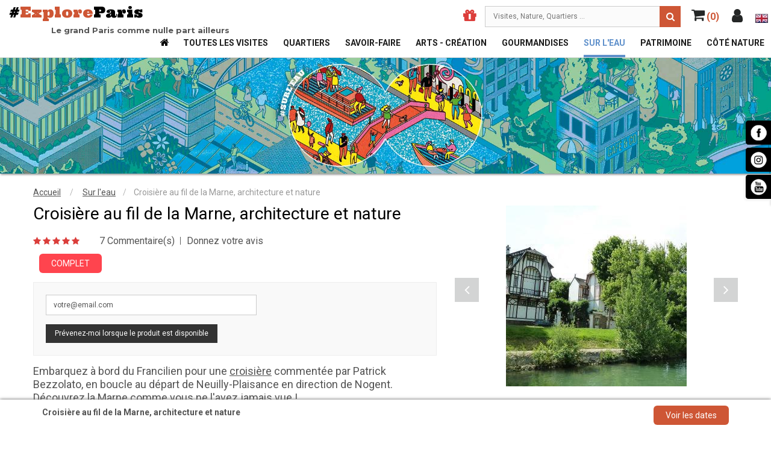

--- FILE ---
content_type: text/html; charset=utf-8
request_url: https://exploreparis.com/fr/5195-croisiere-au-fil-de-la-marne-architecture-et-nature.html
body_size: 20565
content:
<!DOCTYPE HTML>

<html lang="fr">
	<head>
		<meta charset="utf-8" />
		<title>Croisière à la découverte de la Marne architecture et nature </title>

<script data-keepinline="true">
    var cdcGtmApi = '//exploreparis.com/fr/module/cdc_googletagmanager/async';
    var ajaxShippingEvent = 0;
    var ajaxPaymentEvent = 1;

/* datalayer */
dataLayer = window.dataLayer || [];
    let cdcDatalayer = {"event":"view_item","pageCategory":"product","ecommerce":{"currency":"EUR","value":"17","items":[{"item_id":"5195-32368","item_name":"Croisiere au fil de la Marne, architecture et nature","item_reference":"","item_brand":"Cap sur la Marne","item_category":"Sur l'eau","item_variant":"02, 10, 10:00, 2022","price":"17","price_tax_exc":"17","price_tax_inc":"17","quantity":1,"google_business_vertical":"retail"}]},"userLogged":0,"userId":"guest_48531167"};
    dataLayer.push(cdcDatalayer);

/* call to GTM Tag */
(function(w,d,s,l,i){w[l]=w[l]||[];w[l].push({'gtm.start':
new Date().getTime(),event:'gtm.js'});var f=d.getElementsByTagName(s)[0],
j=d.createElement(s),dl=l!='dataLayer'?'&l='+l:'';j.async=true;j.src=
'https://www.googletagmanager.com/gtm.js?id='+i+dl;f.parentNode.insertBefore(j,f);
})(window,document,'script','dataLayer','GTM-TPPGFB2F');

/* async call to avoid cache system for dynamic data */
dataLayer.push({
  'event': 'datalayer_ready'
});
</script>
		    <meta name="description" content="Embarquez  à bord du Francilien pour une croisière commentée par Patrick Bezzolato, à la découverte de la Marne comme vous ne l&#039;avez jamais vue!" />
				
		
		<!--<meta charset="utf-8" />-->
    <meta name="generator" content="PrestaShop" />
    <meta name="format-detection" content="telephone=no">

        <meta name="robots" content="index,follow" />
    
    <!-- HREF Lang -->

    <link rel="canonical" href="https://exploreparis.com/fr/5195-croisiere-au-fil-de-la-marne-architecture-et-nature.html" />


    <!-- Icon -->

    <link rel="shortcut icon" type="image/x-icon"     href="https://exploreparis.com/favicon/favicon.ico?1769008088" />
    <link rel="icon" type="image/gif"                 href="https://exploreparis.com/favicon.gif?1769008088" />
    <link rel="apple-touch-icon" sizes="57x57"        href="https://exploreparis.com/favicon/apple-icon-57x57.png">
    <link rel="apple-touch-icon" sizes="60x60"        href="https://exploreparis.com/favicon/apple-icon-60x60.png">
    <link rel="apple-touch-icon" sizes="72x72"        href="https://exploreparis.com/favicon/apple-icon-72x72.png">
    <link rel="apple-touch-icon" sizes="76x76"        href="https://exploreparis.com/favicon/apple-icon-76x76.png">
    <link rel="apple-touch-icon" sizes="114x114"      href="https://exploreparis.com/favicon/apple-icon-114x114.png">
    <link rel="apple-touch-icon" sizes="120x120"      href="https://exploreparis.com/favicon/apple-icon-120x120.png">
    <link rel="icon" type="image/png" sizes="32x32"   href="https://exploreparis.com/favicon/favicon-32x32.png">
    <link rel="icon" type="image/png" sizes="96x96"   href="https://exploreparis.com/favicon/favicon-96x96.png">
    <link rel="icon" type="image/png" sizes="16x16"   href="https://exploreparis.com/favicon/favicon-16x16.png">
    <meta name="msapplication-TileImage"           content="https://exploreparis.com/favicon/ms-icon-144x144.png">


		

		
				 <meta name="viewport" content="width=device-width, initial-scale=1.0, maximum-scale=1.0, minimum-scale=1.0, user-scalable=no" />
				

		

		<meta name="apple-mobile-web-app-capable" content="YES" />
        <meta name="apple-mobile-web-app-status-bar-style" content="black-translucent" />
        


					<script type="text/javascript">
var CUSTOMIZE_TEXTFIELD = 1;
var FancyboxI18nClose = 'Fermer';
var FancyboxI18nNext = 'Suivant';
var FancyboxI18nPrev = 'Pr&eacute;c&eacute;dent';
var PS_CATALOG_MODE = false;
var add_compare_item = 'Product successfully added to the product comparison';
var ajax_allowed = true;
var ajaxsearch = true;
var allowBuyWhenOutOfStock = false;
var attribute_anchor_separator = '-';
var attributesCombinations = [{"id_attribute":"37","id_attribute_group":"10","attribute":"02","group":"jour"},{"id_attribute":"48","id_attribute_group":"9","attribute":"10","group":"mois"},{"id_attribute":"172","id_attribute_group":"11","attribute":"10_00","group":"heure"},{"id_attribute":"378","id_attribute_group":"8","attribute":"2022","group":"annee"},{"id_attribute":"43","id_attribute_group":"9","attribute":"05","group":"mois"},{"id_attribute":"220","id_attribute_group":"11","attribute":"14_00","group":"heure"},{"id_attribute":"343","id_attribute_group":"10","attribute":"07","group":"jour"},{"id_attribute":"380","id_attribute_group":"8","attribute":"2023","group":"annee"},{"id_attribute":"46","id_attribute_group":"9","attribute":"08","group":"mois"},{"id_attribute":"363","id_attribute_group":"10","attribute":"27","group":"jour"},{"id_attribute":"238","id_attribute_group":"11","attribute":"15_30","group":"heure"},{"id_attribute":"357","id_attribute_group":"10","attribute":"21","group":"jour"},{"id_attribute":"184","id_attribute_group":"11","attribute":"11_00","group":"heure"},{"id_attribute":"355","id_attribute_group":"10","attribute":"19","group":"jour"},{"id_attribute":"381","id_attribute_group":"8","attribute":"2024","group":"annee"},{"id_attribute":"38","id_attribute_group":"10","attribute":"03","group":"jour"},{"id_attribute":"232","id_attribute_group":"11","attribute":"15_00","group":"heure"},{"id_attribute":"45","id_attribute_group":"9","attribute":"07","group":"mois"},{"id_attribute":"229","id_attribute_group":"11","attribute":"14_45","group":"heure"},{"id_attribute":"47","id_attribute_group":"9","attribute":"09","group":"mois"},{"id_attribute":"226","id_attribute_group":"11","attribute":"14_30","group":"heure"},{"id_attribute":"190","id_attribute_group":"11","attribute":"11_30","group":"heure"},{"id_attribute":"42","id_attribute_group":"9","attribute":"04","group":"mois"},{"id_attribute":"382","id_attribute_group":"8","attribute":"2025","group":"annee"},{"id_attribute":"44","id_attribute_group":"9","attribute":"06","group":"mois"},{"id_attribute":"350","id_attribute_group":"10","attribute":"14","group":"jour"},{"id_attribute":"356","id_attribute_group":"10","attribute":"20","group":"jour"}];
var availableLaterValue = '';
var availableNowValue = '';
var baseDir = 'https://exploreparis.com/';
var baseUri = 'https://exploreparis.com/';
var comparator_max_item = 0;
var comparedProductsIds = [];
var confirm_report_message = 'Êtes-vous certain de vouloir signaler ce commentaire ?';
var contentOnly = false;
var currency = {"id":1,"name":"Euro","iso_code":"EUR","iso_code_num":"978","sign":"\u20ac","blank":"1","conversion_rate":"1.000000","deleted":"0","format":"2","decimals":"1","active":"1","prefix":"","suffix":" \u20ac","id_shop_list":null,"force_id":false};
var currencyBlank = 1;
var currencyFormat = 2;
var currencyRate = 1;
var currencySign = '€';
var currentDate = '2026-01-22 17:33:32';
var customerGroupWithoutTax = false;
var customizationFields = false;
var customizationIdMessage = 'Personnalisation';
var default_eco_tax = 0;
var delete_txt = 'Supprimer';
var displayList = false;
var displayPrice = 0;
var doesntExist = 'Cette visite est complète à cette date ';
var doesntExistNoMore = 'Cette visite est complète à cet horaire. Merci de consulter les autres horaires ou laissez votre email .';
var doesntExistNoMoreBut = ' ';
var ecotaxTax_rate = 0;
var fieldRequired = 'Veuillez remplir tous les champs, puis enregistrer votre personnalisation';
var freeProductTranslation = 'Offert !';
var freeShippingTranslation = 'Livraison gratuite !';
var generated_date = 1769099612;
var group_reduction = 0;
var idDefaultImage = 23376;
var id_lang = 1;
var id_product = 5195;
var idaDoesntExistNoMore = 'Complet';
var idaDoesntExistNoMoreBut = 'Autres horaires disponibles';
var img_dir = 'https://exploreparis.com/themes/sp_paco/img/';
var img_prod_dir = 'https://exploreparis.com/img/p/';
var img_ps_dir = 'https://exploreparis.com/img/';
var instantsearch = false;
var isGuest = 0;
var isLogged = 0;
var isMobile = false;
var jolisearch = {"amb_joli_search_action":"https:\/\/exploreparis.com\/fr\/jolisearch","amb_joli_search_link":"https:\/\/exploreparis.com\/fr\/jolisearch","amb_joli_search_controller":"jolisearch","blocksearch_type":"top","show_cat_desc":0,"ga_acc":0,"id_lang":1,"url_rewriting":1,"use_autocomplete":1,"minwordlen":3,"l_products":"Nos produits","l_manufacturers":"Nos marques","l_categories":"Nos cat\u00e9gories","l_no_results_found":"Aucun produit ne correspond \u00e0 cette recherche","l_more_results":"Montrer tous les r\u00e9sultats \u00bb","l_no_longer_in_stock":"Plus de places disponibles","l_free_visit":"Visite gratuite","ENT_QUOTES":3,"search_ssl":true,"self":"\/home\/sites\/exploreparis.com\/html\/modules\/ambjolisearch","position":{"my":"right top","at":"right bottom","collision":"flipfit none"},"classes":"ps16","display_manufacturer":null,"display_category":null};
var jqZoomEnabled = false;
var mailalerts_already = 'Vous avez déjà une alerte pour ce produit';
var mailalerts_invalid = 'Votre adresse e-mail est invalide';
var mailalerts_placeholder = 'votre@email.com';
var mailalerts_registered = 'Demande de notification enregistrée';
var mailalerts_url_add = 'https://exploreparis.com/fr/module/mailalerts/actions?process=add';
var mailalerts_url_check = 'https://exploreparis.com/fr/module/mailalerts/actions?process=check';
var maxQuantityToAllowDisplayOfLastQuantityMessage = 0;
var max_item = 'You cannot add more than 0 product(s) to the product comparison';
var min_item = 'Please select at least one product';
var minimalQuantity = 1;
var moderation_active = false;
var noTaxForThisProduct = true;
var oosHookJsCodeFunctions = [];
var page_name = 'product';
var priceDisplayMethod = 0;
var priceDisplayPrecision = 2;
var productAvailableForOrder = true;
var productBasePriceTaxExcl = 17;
var productBasePriceTaxExcluded = 17;
var productHasAttributes = true;
var productPrice = 17;
var productPriceTaxExcluded = 0;
var productPriceWithoutReduction = 17;
var productReference = '';
var productShowPrice = true;
var productUnitPriceRatio = 0;
var product_fileButtonHtml = 'Ajouter';
var product_fileDefaultHtml = 'Aucun fichier sélectionné';
var product_specific_price = [];
var productcomment_added = 'Votre commentaire a été rajouté!';
var productcomment_added_moderation = 'Votre commentaire a bien été enregistré. Il sera affiché dès qu\'un modérateur l\'aura approuvé.';
var productcomment_ok = 'ok';
var productcomment_title = 'Nouveau commentaire';
var productcomments_controller_url = 'https://exploreparis.com/fr/module/productcomments/default';
var productcomments_url_rewrite = true;
var quantitiesDisplayAllowed = false;
var quantityAvailable = 0;
var quickView = true;
var reduction_percent = 0;
var reduction_price = 0;
var remove_compare_item = 'Product successfully removed from the product comparison';
var removingLinkText = 'supprimer cet article du panier';
var roundMode = 2;
var secure_key = 'a23ad1071eff151842a31f91841933a6';
var sharing_img = 'https://exploreparis.com/23376/croisiere-au-fil-de-la-marne-architecture-et-nature.jpg';
var sharing_name = 'Croisière au fil de la Marne, architecture et nature';
var sharing_url = 'https://exploreparis.com/fr/5195-croisiere-au-fil-de-la-marne-architecture-et-nature.html';
var specific_currency = false;
var specific_price = 0;
var static_token = '09f8336e72767d692b7b927d4b8a6935';
var stf_msg_error = 'Votre e-mail n\'a pas pu être envoyé. Veuillez vérifier l\'adresse et réessayer.';
var stf_msg_required = 'Vous n\'avez pas rempli les champs requis';
var stf_msg_success = 'Votre e-mail a bien été envoyé';
var stf_msg_title = 'Envoyer à un ami';
var stf_secure_key = '8219a61332e2f7f2ccfce59689691f99';
var stock_management = 1;
var taxRate = 0;
var token = '09f8336e72767d692b7b927d4b8a6935';
var uploading_in_progress = 'Envoi en cours, veuillez patienter...';
var usingSecureMode = true;
</script>

							<script type="text/javascript" src="/js/jquery/jquery-1.11.0.min.js"></script>
							<script type="text/javascript" src="/js/jquery/jquery-migrate-1.2.1.min.js"></script>
							<script type="text/javascript" src="/js/jquery/plugins/jquery.easing.js"></script>
							<script type="text/javascript" src="/js/tools.js"></script>
							<script type="text/javascript" src="/themes/sp_paco/js/global.js"></script>
							<script type="text/javascript" src="/themes/sp_paco/js/autoload/10-bootstrap.min.js"></script>
							<script type="text/javascript" src="/themes/sp_paco/js/autoload/15-jquery.total-storage.min.js"></script>
							<script type="text/javascript" src="/themes/sp_paco/js/autoload/15-jquery.uniform-modified.js"></script>
							<script type="text/javascript" src="/themes/sp_paco/js/autoload/jquery.mCustomScrollbar.concat.min.js"></script>
							<script type="text/javascript" src="/themes/sp_paco/js/autoload/slick.min.js"></script>
							<script type="text/javascript" src="/js/jquery/plugins/fancybox/jquery.fancybox.js"></script>
							<script type="text/javascript" src="/js/jquery/plugins/jquery.idTabs.js"></script>
							<script type="text/javascript" src="/js/jquery/plugins/jquery.scrollTo.js"></script>
							<script type="text/javascript" src="/js/jquery/plugins/jquery.serialScroll.js"></script>
							<script type="text/javascript" src="/js/jquery/plugins/bxslider/jquery.bxslider.js"></script>
							<script type="text/javascript" src="/themes/sp_paco/js/product.js"></script>
							<script type="text/javascript" src="/themes/sp_paco/js/sp_lib/jquery.backtotop.js"></script>
							<script type="text/javascript" src="/themes/sp_paco/js/sp_lib/jquery.keepmenu.js"></script>
							<script type="text/javascript" src="/themes/sp_paco/js/sp_lib/jquery.global.js"></script>
							<script type="text/javascript" src="/themes/sp_paco/js/sp_lib/jquery.ui.min.js"></script>
							<script type="text/javascript" src="/themes/sp_paco/js/sp_lib/jquery.ui.touch-punch.min.js"></script>
							<script type="text/javascript" src="/modules/socialsharing/js/socialsharing.js"></script>
							<script type="text/javascript" src="/themes/sp_paco/js/modules/sendtoafriend/sendtoafriend.js"></script>
							<script type="text/javascript" src="/themes/sp_paco/js/modules/productscategory/js/productscategory.js"></script>
							<script type="text/javascript" src="/themes/sp_paco/js/tools/treeManagement.js"></script>
							<script type="text/javascript" src="/themes/sp_paco/js/modules/spblockcart/ajax-cart.js"></script>
							<script type="text/javascript" src="/modules/spcountdownslider/js/owl.carousel.js"></script>
							<script type="text/javascript" src="/modules/spcountdownslider/js/jquery.countdown.js"></script>
							<script type="text/javascript" src="/modules/productcomments/js/jquery.rating.pack.js"></script>
							<script type="text/javascript" src="/modules/idvisites_home_blocks/js/idvisites_home_blocks.js"></script>
							<script type="text/javascript" src="/themes/sp_paco/js/modules/mailalerts/mailalerts.js"></script>
							<script type="text/javascript" src="/themes/sp_paco/js/modules/ambjolisearch/views/js/jquery/jquery-ui-1.9.2.custom.js"></script>
							<script type="text/javascript" src="/themes/sp_paco/js/modules/ambjolisearch/views/js/jquery/plugins/jquery.autocomplete.html.js"></script>
							<script type="text/javascript" src="/themes/sp_paco/js/modules/ambjolisearch/views/js/ambjolisearch.js"></script>
							<script type="text/javascript" src="/modules/idvisites_tour_prive/js/tour_prive.js"></script>
							<script type="text/javascript" src="/modules/exploreparis_map_visites/views/js/markerclusterer.js"></script>
							<script type="text/javascript" src="/modules/exploreparis_map_visites/views/js/exploreparis_map_visites.js"></script>
							<script type="text/javascript" src="/modules/cdc_googletagmanager/views/js/ajaxdatalayer.js"></script>
							<script type="text/javascript" src="/modules/productcomments/js/jquery.textareaCounter.plugin.js"></script>
							<script type="text/javascript" src="/themes/sp_paco/js/modules/productcomments/js/productcomments.js"></script>
			
		
		<meta property="og:type" content="product" />
<meta property="og:url" content="https://exploreparis.com/fr/5195-croisiere-au-fil-de-la-marne-architecture-et-nature.html" />
<meta property="og:title" content="Croisière à la découverte de la Marne architecture et nature " />
<meta property="og:site_name" content="Explore Paris" />
<meta property="og:description" content="Embarquez  à bord du Francilien pour une croisière commentée par Patrick Bezzolato, à la découverte de la Marne comme vous ne l&#039;avez jamais vue!" />
<meta property="og:image" content="https://exploreparis.com/23376-home_default/croisiere-au-fil-de-la-marne-architecture-et-nature.jpg" />
<meta property="og:image:width"  content="300" />
<meta property="og:image:height" content="300" />
<meta property="product:pretax_price:amount" content="17" />
<meta property="product:pretax_price:currency" content="EUR" />
<meta property="product:price:amount" content="17" />
<meta property="product:price:currency" content="EUR" />



<script type="text/javascript">
    //<![CDATA[
    var listdeal = [];
    //]]>
</script>



<link rel="alternate" type="application/rss+xml" title="Croisière à la découverte de la Marne architecture et nature " href="https://exploreparis.com/modules/feeder/rss.php?id_category=14&amp;orderby=position&amp;orderway=asc" />

		
        <!--[if IE 9]> <link rel="stylesheet" href="https://exploreparis.com/themes/sp_paco/css/ie9.css" type="text/css" media="all" /><![endif]-->
        

    
              <link async rel="stylesheet" href="https://exploreparis.com/themes/sp_paco/cache/v_1405_ae6777395b55b44bb025afe9698d612a_all.css" type="text/css" media="all" />
      
    
		<!-- ADD RTL CLASSS -->
																					


  <style>
  #sp-megamenu .cat-35 {
    display: none;
  }
  </style>

<!-- Global site tag (gtag.js) - Google Analytics -->
<!--  REMOVED, managed by module
<script async src="https://www.googletagmanager.com/gtag/js?id=G-VYSNH53SMG"></script>
<script>
  
  window.dataLayer = window.dataLayer || [];
  function gtag(){dataLayer.push(arguments);}
  gtag('js', new Date());

  gtag('config', 'G-VYSNH53SMG');
  
</script>
 -->

<!-- META -->

<!-- Meta Pixel Code -->
<script>
  
!function(f,b,e,v,n,t,s)
{if(f.fbq)return;n=f.fbq=function(){n.callMethod?
n.callMethod.apply(n,arguments):n.queue.push(arguments)};
if(!f._fbq)f._fbq=n;n.push=n;n.loaded=!0;n.version='2.0';
n.queue=[];t=b.createElement(e);t.async=!0;
t.src=v;s=b.getElementsByTagName(e)[0];
s.parentNode.insertBefore(t,s)}(window, document,'script',
'https://connect.facebook.net/en_US/fbevents.js');
fbq('init', '742132145017948');
fbq('track', 'PageView');
</script>
<noscript><img height="1" width="1" style="display:none"
src="https://www.facebook.com/tr?id=742132145017948&ev=PageView&noscript=1"
/>
  
</noscript>
<!-- End Meta Pixel Code ?>

<!-- Microsoft Clarity -->

<script type="text/javascript">
  
    (function(c,l,a,r,i,t,y){
        c[a]=c[a]||function(){(c[a].q=c[a].q||[]).push(arguments)};
        t=l.createElement(r);t.async=1;t.src="https://www.clarity.ms/tag/"+i;
        y=l.getElementsByTagName(r)[0];y.parentNode.insertBefore(t,y);
    })(window, document, "clarity", "script", "qtarhde4mi");
  
</script>

  </head>

	   	   
	<body id="product"   itemscope itemtype="http://schema.org/WebPage" class="visit content-v1  product   lang_fr patternnone layout-full header-v1">

<!-- Google Tag Manager (noscript) -->
<noscript><iframe src="https://www.googletagmanager.com/ns.html?id=GTM-TPPGFB2F"
height="0" width="0" style="display:none;visibility:hidden"></iframe></noscript>
<!-- End Google Tag Manager (noscript) -->


	
		
		<div id="wrapper" >
			 <!-- Header -->
			 <div class="header-container">
									<header id="header" class="header_v1">
							<div class="header-center">
		<div class="header-ontop">
			<div class="container" style="width:100%;max-width: 1800px;">
				<div class="row">
					<div id="header_logo">

            <div>              <a class="logo_txt" href="https://exploreparis.com/fr/" title="Explore Paris">#<span>Explore</span>Paris</a>
            </div>                          <div class="logo_subtitle">Le grand Paris comme nulle part ailleurs</div>
            

					</div>
          <div id="header_menu">

            <div id="header_cart_info">

              <div id="header_locale">
                                                                                                                                  <a href="https://exploreparis.com/en/" title="English">
                                          <span><img src="https://exploreparis.com/img/l/2.jpg"></span>
                    </a>
                                                </div>

              <div class="header-form">
	<div class="button-header current">
			<i class="fa fa-user"></i>
			<!--<span>Top Links</span>-->
	</div>
	<div class="dropdown-form ">
		<!-- SP Block user information module NAV  -->

<div id="user_infoblock-top" class="header_user_info">

	<ul class="userinfo-block_ul toogle_content">
		<li class="account">
			<a href="https://exploreparis.com/fr/mon-compte" title="Mon compte" rel="nofollow">
				<i class="fa fa-user"></i>Mon compte
			</a>
		</li>
		<!--
		<li class="wishlist">
			<a href="https://exploreparis.com/fr/module/blockwishlist/mywishlist" title="Ma liste de souhaits" >
				<i class="fa fa-heart-o"></i>Ma liste de souhaits
			</a>
		</li>
		-->
		<li class="checkout">
			<a href="https://exploreparis.com/fr/commande-rapide" title="Commander" rel="nofollow">
				<i class="fa fa-sign-in" aria-hidden="true"></i>Commander
			</a>
		</li>

					<li class="login">
				<a href="https://exploreparis.com/fr/mon-compte" rel="nofollow" title="Identifiez-vous">
					<i class="fa fa-unlock-alt" aria-hidden="true"></i>Identifiez-vous
				</a>
			</li>
			</ul>
</div>

<!-- /SP Block usmodule NAV -->

		<!-- Block languages module -->


	<div id="languages-block-top" class="languages-block">
		<strong>Language</strong>
		<ul id="first-languages" class="languages-block_ul">
							<li class="selected">
										<span><img src="https://exploreparis.com/img/l/1.jpg" alt="fr"  />
						Français</span>
								</li>
							<li >
																				<a href="https://exploreparis.com/en/5195-la-marne-au-fil-de-leau-une-croisiere-entre-nature-histoire-et-architecture.html" title="English">
															<span><img src="https://exploreparis.com/img/l/2.jpg" alt="en"  />
						English</span>
									</a>
								</li>
					</ul>
	</div>
<!-- /Block languages module -->

	</div>
</div>

              <!--    <div class="button-wishlist">
	<a class="tfw-link" title="View my Wishlist" href="https://exploreparis.com/fr/module/blockwishlist/mywishlist">
		<i class="fa fa-heart"></i>
	</a>
</div>
<script type="text/javascript">
jQuery(document).ready(function($){
	var element = $('.button-wishlist'), _total = $('.total-wishlist',element) ;
	if(typeof tfwishlistProductsIds !== 'undefined'){
		_total.text(tfwishlistProductsIds);
	}
});
</script> -->
              <!-- MODULE Block cart -->

<div class="blockcart clearfix">
<div class="shopping_cart clearfix">
		<a href="https://exploreparis.com/fr/commande-rapide" title="Voir mon panier" rel="nofollow">
			<span class="icon"><i class="fa fa-shopping-cart"></i>&nbsp;<span id="top-cart-header-count" class="ajax_cart_quantity top-header">(0)</span></span>
			<span class="cart_text">
					<span class="text_shop">My Cart</span>
					<span class="ajax_cart_quantity_empty">0</span>

					<span class="ajax_cart_quantity_text">visites :</span>
					<span class="ajax_cart_total">
					0,00 €
					</span>
			</span>

					</a>
					<div class="cart_block block exclusive">
				<div class="block_content">
					<!-- block list of products -->
					<div class="cart_block_list">
							<p class="recent_items ">il y a <span class="ajax_cart_quantity">0</span> <span>visite(s)</span> dans votre panier</p>
							<p class="cart_block_no_products">
								Aucun produit dans le panier
							</p>
							<div class="list-products mCustomScrollbar">
								<dl class="products hide">
																</dl>
							</div>



												<div class="cart-prices">
							<!--<div class="cart-prices-line first-line">
								<span class="price_text">
									Shipping :
								</span>
								<span class="price cart_block_shipping_cost ajax_cart_shipping_cost">
																			Livraison gratuite !
																	</span>

							</div>
														
													</div>-->

						<div class="price-total">
							<span class="price_text">Total : </span>
							<span class="price cart_block_total ajax_block_cart_total">
																	0.00 &euro;
															</span>
						</div>
						<div class="buttons">
							<a id="button_order_cart" class="btn btn-default button button-small" href="https://exploreparis.com/fr/commande-rapide" title="Voir mon panier" rel="nofollow">
								Voir mon panier
							</a>
							<a id="button_goto_cart" class="btn btn-default button button-small" href="https://exploreparis.com/fr/commande-rapide" title="Voir mon panier" rel="nofollow">
								Commander
							</a>
						</div>
					</div>
				</div>
			</div><!-- .cart_block -->
		

</div>
</div>
</div>

	<div id="layer_cart" class="layer_box">
		<div class="layer_inner_box">
			<div class="layer_product clearfix mar_b10">
				<span class="cross" title="Fermer la fenêtre"></span>
				<div class="product-image-container layer_cart_img">
				</div>
				<div class="layer_product_info">
					<strong id="layer_cart_product_title" class="product-name">Cart</strong>
					<span id="layer_cart_product_attributes"></span>
					<div id="layer_cart_product_quantity_wrap" class="hidden">
						<span class="layer_cart_label">Quantité</span>
						<span id="layer_cart_product_quantity"></span>
					</div>
					<div id="layer_cart_product_price_wrap" class="hidden">
						<span class="layer_cart_label">Total</span>
						<span id="layer_cart_product_price"></span>
					</div>
				</div>
			</div>

			<div id="pro_added_success" class="alert alert-success">Produit ajouté au panier avec succès</div>
			<div class="layer_details">
				<div class="layer_cart_row">
					<!-- Plural Case [both cases are needed because page may be updated in Javascript] -->
					<span class="ajax_cart_product_txt_s  unvisible">
						Il y a <span class="ajax_cart_quantity">0</span> produits dans votre panier.
					</span>
					<!-- Singular Case [both cases are needed because page may be updated in Javascript] -->
					<span class="ajax_cart_product_txt ">
						Il y a 1 produit dans votre panier.
					</span>
				</div>

				<div id="layer_cart_ajax_block_products_total" class="layer_cart_row hidden">
					<span class="layer_cart_label">
						Total produits
													TTC
											</span>
					<span class="ajax_block_products_total">
											</span>
				</div>

								<div id="layer_cart_ajax_cart_shipping_cost" class="layer_cart_row hidden">
					<span class="layer_cart_label">
						Frais de port&nbsp;(HT)
					</span>
					<span class="ajax_cart_shipping_cost">
													Livraison gratuite !
											</span>
				</div>
								<div id="layer_cart_ajax_block_cart_total" class="layer_cart_row">
					<span class="layer_cart_label">
						Total
													TTC
											</span>
					<span class="ajax_block_cart_total price">
											</span>
				</div>
				<div class="button-container clearfix">
					<span class="continue button pull-left" title="Continuer mes achats">
						Continuer mes achats
					</span>
					<a class="button pull-right" href="https://exploreparis.com/fr/commande-rapide" title="Commander" rel="nofollow">
						Commander
					</a>
				</div>
			</div>
		</div>
		<div class="crossseling"></div>
	</div> <!-- #layer_cart -->
	<div class="layer_cart_overlay"></div>

<!-- /MODULE Block cart -->
              

<!-- Block search module TOP -->
<div id="search_block_top" class="jolisearch col-sm-4 clearfix">
    <form method="get" action="https://exploreparis.com/fr/jolisearch" id="searchbox">

                    <input class="search_query form-control ac_input" type="text" id="search_query_top" name="search_query" value="" data-autocomplete-mode="1" data-autocomplete="https://exploreparis.com/fr/jolisearch" data-lang="1" data-manufacturer="Nos marques" data-product="Nos produits" data-category="Nos catégories" data-minwordlen="3" data-no-results-found="Aucun produit ne correspond à cette recherche"  data-more-results="Montrer tous les résultats »" placeholder="Visites, Nature, Quartiers ..."  />

            <!--<input type="submit" name="submit_search" value="Rechercher" class="button btn btn-default button-search" />-->

            <button type="submit" class="button btn btn-default button-search">
                <span>Rechercher</span>
            </button>

    </form>

</div>

<!-- /Block search module TOP -->


              <div class="header-form">
                <a class="button-header" href="https://exploreparis.com/fr/module/giftcard/choicegiftcard" alt="Bon cadeau pour explorer Paris" style="display:block;"><span class="icon"><i class="fa fa-gift" aria-hidden="true"></i></span></a>
              </div>
              <br class="clear" />
            </div>

              	<div class="spmegamenu">
		<nav class="navbar">
			<div class="navbar-button">
				<button type="button" id="show-megamenu" data-toggle="collapse" data-target="#sp-megamenu" class="navbar-toggle">
					<span class="icon-bar"></span>
					<span class="icon-bar"></span>
					<span class="icon-bar"></span>
				</button>
			</div>
			<div id="sp-megamenu" class="mega sp-megamenu clearfix">
				<div>
					<span id="remove-megamenu" class="fa fa-remove"></span>
					<span class="label-menu">Menu</span>
					<div class="sp-megamenu-container">
						<div class="home css_type">
	            <a href="https://exploreparis.com/fr/">Home</a>
						</div>
						<ul class="nav navbar-nav  menu sp_lesp level-1"><li class="item-1 color-default icon_home" ><a href="https://exploreparis.com/fr/" title="Accueil"> Accueil</a></li>
<li class="item-1 color-default cat-22" ><a href="https://exploreparis.com/fr/22-toutes-les-visites" title="Toutes les visites">Toutes les visites</a></li>
<li class="item-1 color-arts cat-35" ><a href="https://exploreparis.com/fr/35-tour-prive" title="Tour privé">Tour privé</a></li>
<li class="item-1 color-quartiers cat-15" ><a href="https://exploreparis.com/fr/15-quartiers" title="Quartiers ">Quartiers </a></li>
<li class="item-1 color-savoirfaire cat-12" ><a href="https://exploreparis.com/fr/12-savoir-faire" title="Savoir-faire">Savoir-faire</a></li>
<li class="item-1 color-arts cat-17" ><a href="https://exploreparis.com/fr/17-arts-creation" title="Arts - Création">Arts - Création</a></li>
<li class="item-1 color-grourmandises cat-13" ><a href="https://exploreparis.com/fr/13-gourmandises" title="Gourmandises 	">Gourmandises 	</a></li>
<li class="item-1 color-eau active cat-14" ><a href="https://exploreparis.com/fr/14-sur-l-eau" title="Sur l'eau">Sur l'eau</a></li>
<li class="item-1 color-patrimoine cat-16" ><a href="https://exploreparis.com/fr/16-patrimoine" title="Patrimoine">Patrimoine</a></li>
<li class="item-1 color-nature cat-18" ><a href="https://exploreparis.com/fr/18-cote-nature" title="Côté nature">Côté nature</a></li>
</ul>
					</div>
				</div>

			</div>
		</nav>
	</div>
<script type="text/javascript">

	$(document).ready(function() {

		$("#sp-megamenu  li.parent  .grower").click(function(){
			if($(this).hasClass('close'))
				$(this).addClass('open').removeClass('close');
			else
				$(this).addClass('close').removeClass('open');

			$('.dropdown-menu',$(this).parent()).first().toggle(300);

		});

		$("#sp-megamenu  .home  .grower").click(function(){
			if($(this).hasClass('close'))
				$(this).addClass('open').removeClass('close');
			else
				$(this).addClass('close').removeClass('open');

			$('.dropdown-menu',$(this).parent()).first().toggle(300);
		});

		var wd_width = $(window).width();
		var wd_height = $(window).height();
		if(wd_width > 992)
			offtogglemegamenu();

		$(window).resize(function() {
			var sp_width = $( window ).width();
			if(sp_width > 992)
				offtogglemegamenu();
		});

		/* Height Responsive Menu
		if(wd_width < 992)
			$(".navbar #sp-megamenu .sp-megamenu-container").css("height",wd_height);

		$(window).resize(function() {
			var sp_width = $( window ).width();
			var sp_height = $( window ).height();
			if(sp_width < 992)
				$(".navbar #sp-megamenu .sp-megamenu-container").css("height",sp_height);
		});
		*/

	});

	$('#show-megamenu').click(function() {
		if($('.sp-megamenu').hasClass('sp-megamenu-active'))
			$('.sp-megamenu').removeClass('sp-megamenu-active');
		else
			$('.sp-megamenu').addClass('sp-megamenu-active');
        return false;
    });
	$('#sp-megamenu').click(function() {
      $('.sp-megamenu').removeClass('sp-megamenu-active');
      return false;
  });
	$('#sp-megamenu').click(function() {
      $('.sp-megamenu').removeClass('sp-megamenu-active');
      return false;
  });
	$('#remove-megamenu').click(function() {
      $('.sp-megamenu').removeClass('sp-megamenu-active');
      return false;
  });
	$('#sp-megamenu > div').click(function(event) {
      event.stopPropagation();
  });


	function offtogglemegamenu()
	{
		$('#sp-megamenu li.parent .dropdown-menu').css('display','');
		$('#sp-megamenu').removeClass('sp-megamenu-active');
		$("#sp-megamenu  li.parent  .grower").removeClass('open').addClass('close');

		$('#sp-megamenu .home .dropdown-menu').css('display','');
		$('#sp-megamenu').removeClass('sp-megamenu-active');
		$("#sp-megamenu .home  .grower").removeClass('open').addClass('close');
	}


</script>
          </div>
				</div>
			</div>
		</div>
	</div>
      <div class="slider-banner slider-banner_hidden">
    </div>
  </header>




							 </div>
			 <!-- End of Header -->

			<!-- Breadcrumb Column -->
      
                				 <div id="tourism-head" class="breadcrumb-container no-print head-product head-14">
  				</div>
              			<!-- End Breadcrumb Column -->

			<!-- Columns -->
			<div class="columns-container">
				<div id="columns" class="container">
					<div class="row">
                          <!-- Sidebar -->
              <div id="sidebar" class="column hidden">
              




              </div>
                          
            



            
                        <div class="column col_page_breadcrumb col-sm-12">
              <div id="mini-bread">
              
<!-- Breadcrumb -->

<div class="breadcrumb">
	<a class="home" href="https://exploreparis.com/fr/" title="retour &agrave; l&#039;accueil">Accueil</a>
			<span class="navigation-pipe" ></span>
					<a href="https://exploreparis.com/fr/14-sur-l-eau" title="Sur l'eau" data-gg="">Sur l'eau</a><span class="navigation-pipe">></span>Croisière au fil de la Marne, architecture et nature
			</div>

<!-- /Breadcrumb -->
              </div>
            </div>
            
						<!-- Center Column -->
						<div id="center_column" class="column col-sm-12">
	



							
  <div itemscope itemtype="http://schema.org/Product" class="product-wrap">

	<div class="row">


		
              
<div class="primary_block col-sm-12" id="product_full">
		<div id="ida_info_produit" class="row">
						
			<!-- Right infos -->
			<div class="pb-right-column col-lg-7 col-md-7 col-sm-12 col-xs-12">
								<h1 class="product_name" itemprop="name">Croisière au fil de la Marne, architecture et nature</h1>

				<!-- h=displayRightColumnProduct / Product Comments -->
									<div class="comments_note" itemprop="aggregateRating" itemscope itemtype="http://schema.org/AggregateRating">
						<div class="star_content">
                                                                                                                                                                                                                                                                                                                          																								<div class="star star_on"></div>
																																<div class="star star_on"></div>
																																<div class="star star_on"></div>
																																<div class="star star_on"></div>
																																<div class="star star_on"></div>
															              							<meta itemprop="worstRating" content = "0" />
							<meta itemprop="ratingValue" content = "5" />
							<meta itemprop="bestRating" content = "5" />
              						</div>

						<ul class="comments_advices">
							<li class="nb-comments">
								<a href="#idTab3" class="reviews">
                                        <span itemprop="reviewCount">7</span> Commentaire(s)
                   								</a>
							</li>

															<li class="write-comments">
									<a class="open-comment-form" href="#new_comment_form">
										Donnez votre avis
									</a>
								</li>
													</ul>
					</div>
				
				<!--<div class="product-code">
					<label>Product code : </label>
					<span></span>
				</div>
				-->

				<!--Product SKU-->
				<div id="product_reference" style="display: none;">
					<label>R&eacute;f&eacute;rence : </label>
					<span class="editable" itemprop="sku"></span>
				</div>
				


									<!-- availability -->
					<p id="availability_statut" style="display: none;">
						
						<span id="availability_value"></span>
					</p>

          <p id="ida_availability_statut">
            <span class="ida_availability_statut_still_places">Il reste des places</span>
          </p>

					
					<p class="warning_inline" id="last_quantities" style="display: none" >Warning: Last items in stock!</p>
								<p id="availability_date" style="display: none;">
					<span id="availability_date_label">Availability date:</span>
					<span id="availability_date_value"></span>
				</p>
				<!-- Out of stock hook -->

        				<div id="oosHook" style="display: none;" class="no-print">
					<!-- MODULE MailAlerts -->
<div class="mail_alert_app">
  		<p class="form-group">
			<input type="text" id="oos_customer_email" name="customer_email" size="20" value="votre@email.com"  placeholder="votre@email.com" class="mailalerts_oos_email form-control" />
    	</p>
    	<a href="#" title="Prévenez-moi lorsque le produit est disponible" id="mailalert_link" rel="nofollow" class="btn btn-default">Prévenez-moi lorsque le produit est disponible</a>
	<span id="oos_customer_email_result" style="display:none; display: block;"></span>
</div>

<!-- END : MODULE MailAlerts -->
				</div>
        

				<!--				-->


									<div id="short_description_block">
													<div id="short_description_content" class="rte align_justify" itemprop="description"><p>Embarquez à bord du Francilien pour une <a href="https://www.tourisme93.com/ete-du-canal/cap-sur-la-marne.html" target="_blank">croisière</a> commentée par Patrick Bezzolato, en boucle au départ de Neuilly-Plaisance en direction de Nogent. Découvrez la Marne comme vous ne l'avez jamais vue !</p></div>
						
											</div> <!-- end short_description_block -->
				




                  <!-- Data sheet -->
            <ul class="features-list">
                            <li class="odd">
                                <strong>Lieu&nbsp;:</strong>&nbsp;<span>Neuilly-Plaisance</span>
                              </li>
                            <li class="even">
                                <strong>Durée&nbsp;:</strong>&nbsp;<span>1h30</span>
                              </li>
                            <li class="odd">
                                <strong>Accès en transport en commun&nbsp;:</strong>&nbsp;<span>Gare de Neuilly Plaisance RER A</span>
                              </li>
                            <li class="even">
                                <strong>Langue&nbsp;:</strong>&nbsp;<span>Français</span>
                              </li>
                          </ul>
        <!--end Data sheet -->
              </div>


      <!-- left infos-->
      <div class="pb-left-column col-lg-5 col-md-5 col-sm-12 col-xs-12">

<div>
<div id="ida_bloc_photo">
        <!-- product img-->
        <!--
        <div id="image-block">
          
          <span id="view_full_size">
            
                <img id="bigpic" itemprop="image" data-src="url:(https://exploreparis.com/23376-thickbox_default/croisiere-au-fil-de-la-marne-architecture-et-nature.jpg)" data-zoom-image="https://exploreparis.com/23376-thickbox_default/croisiere-au-fil-de-la-marne-architecture-et-nature.jpg"  src="https://exploreparis.com/23376-large_default/croisiere-au-fil-de-la-marne-architecture-et-nature.jpg" title="La Marne au Fil de l’eau: Une croisière entre nature, histoire et architecture" alt="La Marne au Fil de l’eau: Une croisière entre nature, histoire et architecture" width="468" height="468"/>
                      </span>

        </div>
      -->
        <!-- end image-block -->
        <!-- thumbnails -->
                  <div id="views_block">
            <div id="thumbs_list">
                                                                                                                          <div id="thumbnail_23376" class="thumbnail_image ">
                    <a href="https://exploreparis.com/23376-thickbox_default/croisiere-au-fil-de-la-marne-architecture-et-nature.jpg" data-fancybox-group="gallery" class="fancybox shown" title="La Marne au Fil de l’eau: Une croisière entre nature, histoire et architecture">
                      <img class="img-responsive" id="thumb_23376" src="https://exploreparis.com/23376-home_default/croisiere-au-fil-de-la-marne-architecture-et-nature.jpg" alt="La Marne au Fil de l’eau: Une croisière entre nature, histoire et architecture" title="La Marne au Fil de l’eau: Une croisière entre nature, histoire et architecture"  itemprop="image" />
                    </a>
                  </div>
                                                                                                            <div id="thumbnail_15271" class="thumbnail_image ">
                    <a href="https://exploreparis.com/15271-thickbox_default/croisiere-au-fil-de-la-marne-architecture-et-nature.jpg" data-fancybox-group="gallery" class="fancybox" title="La Marne au Fil de l’eau: Une croisière entre nature, histoire et architecture">
                      <img class="img-responsive" id="thumb_15271" src="https://exploreparis.com/15271-home_default/croisiere-au-fil-de-la-marne-architecture-et-nature.jpg" alt="La Marne au Fil de l’eau: Une croisière entre nature, histoire et architecture" title="La Marne au Fil de l’eau: Une croisière entre nature, histoire et architecture"  itemprop="image" />
                    </a>
                  </div>
                                                                                                            <div id="thumbnail_23377" class="thumbnail_image ">
                    <a href="https://exploreparis.com/23377-thickbox_default/croisiere-au-fil-de-la-marne-architecture-et-nature.jpg" data-fancybox-group="gallery" class="fancybox" title="La Marne au Fil de l’eau: Une croisière entre nature, histoire et architecture">
                      <img class="img-responsive" id="thumb_23377" src="https://exploreparis.com/23377-home_default/croisiere-au-fil-de-la-marne-architecture-et-nature.jpg" alt="La Marne au Fil de l’eau: Une croisière entre nature, histoire et architecture" title="La Marne au Fil de l’eau: Une croisière entre nature, histoire et architecture"  itemprop="image" />
                    </a>
                  </div>
                                                                                                            <div id="thumbnail_15270" class="thumbnail_image ">
                    <a href="https://exploreparis.com/15270-thickbox_default/croisiere-au-fil-de-la-marne-architecture-et-nature.jpg" data-fancybox-group="gallery" class="fancybox" title="La Marne au Fil de l’eau: Une croisière entre nature, histoire et architecture">
                      <img class="img-responsive" id="thumb_15270" src="https://exploreparis.com/15270-home_default/croisiere-au-fil-de-la-marne-architecture-et-nature.jpg" alt="La Marne au Fil de l’eau: Une croisière entre nature, histoire et architecture" title="La Marne au Fil de l’eau: Une croisière entre nature, histoire et architecture"  itemprop="image" />
                    </a>
                  </div>
                                                                                                            <div id="thumbnail_15269" class="thumbnail_image ">
                    <a href="https://exploreparis.com/15269-thickbox_default/croisiere-au-fil-de-la-marne-architecture-et-nature.jpg" data-fancybox-group="gallery" class="fancybox" title="La Marne au Fil de l’eau: Une croisière entre nature, histoire et architecture">
                      <img class="img-responsive" id="thumb_15269" src="https://exploreparis.com/15269-home_default/croisiere-au-fil-de-la-marne-architecture-et-nature.jpg" alt="La Marne au Fil de l’eau: Une croisière entre nature, histoire et architecture" title="La Marne au Fil de l’eau: Une croisière entre nature, histoire et architecture"  itemprop="image" />
                    </a>
                  </div>
                                                                                                            <div id="thumbnail_23378" class="thumbnail_image ">
                    <a href="https://exploreparis.com/23378-thickbox_default/croisiere-au-fil-de-la-marne-architecture-et-nature.jpg" data-fancybox-group="gallery" class="fancybox" title="La Marne au Fil de l’eau: Une croisière entre nature, histoire et architecture">
                      <img class="img-responsive" id="thumb_23378" src="https://exploreparis.com/23378-home_default/croisiere-au-fil-de-la-marne-architecture-et-nature.jpg" alt="La Marne au Fil de l’eau: Une croisière entre nature, histoire et architecture" title="La Marne au Fil de l’eau: Une croisière entre nature, histoire et architecture"  itemprop="image" />
                    </a>
                  </div>
                                                                                                            <div id="thumbnail_15272" class="thumbnail_image ">
                    <a href="https://exploreparis.com/15272-thickbox_default/croisiere-au-fil-de-la-marne-architecture-et-nature.jpg" data-fancybox-group="gallery" class="fancybox" title="La Marne au Fil de l’eau: Une croisière entre nature, histoire et architecture">
                      <img class="img-responsive" id="thumb_15272" src="https://exploreparis.com/15272-home_default/croisiere-au-fil-de-la-marne-architecture-et-nature.jpg" alt="La Marne au Fil de l’eau: Une croisière entre nature, histoire et architecture" title="La Marne au Fil de l’eau: Une croisière entre nature, histoire et architecture"  itemprop="image" />
                    </a>
                  </div>
                                                                                                            <div id="thumbnail_15273" class="thumbnail_image  last">
                    <a href="https://exploreparis.com/15273-thickbox_default/croisiere-au-fil-de-la-marne-architecture-et-nature.jpg" data-fancybox-group="gallery" class="fancybox" title="La Marne au Fil de l’eau: Une croisière entre nature, histoire et architecture">
                      <img class="img-responsive" id="thumb_15273" src="https://exploreparis.com/15273-home_default/croisiere-au-fil-de-la-marne-architecture-et-nature.jpg" alt="La Marne au Fil de l’eau: Une croisière entre nature, histoire et architecture" title="La Marne au Fil de l’eau: Une croisière entre nature, histoire et architecture"  itemprop="image" />
                    </a>
                  </div>
                                          </div>

          </div> <!-- end views-block -->
          <!-- end thumbnails -->
        

                  <p class="resetimg clear no-print">
            <span id="wrapResetImages" style="display: none;">
              <a href="https://exploreparis.com/fr/5195-croisiere-au-fil-de-la-marne-architecture-et-nature.html" name="resetImages">
                <i class="fa fa-repeat"></i>
                Voir toutes les images
              </a>
            </span>
          </p>
        



</div>
<div id="ida_bloc_prix">


                <!-- add to cart form-->
        <form id="buy_block" action="https://exploreparis.com/fr/panier" method="post">
          <!-- hidden datas -->
          <p class="hidden">
            <input type="hidden" name="token" value="09f8336e72767d692b7b927d4b8a6935" />
            <input type="hidden" name="id_product" value="5195" id="product_page_product_id" />
            <input type="hidden" name="add" value="1" />
            <input type="hidden" name="id_product_attribute" id="idCombination" value="" />
          </p>


          <div class="box-info-product">



        <div class="content_prices clearfix" style="display: none;">
                      <!-- prices -->
            <div class="price">
              <p class="our_price_display" itemprop="offers" itemscope itemtype="http://schema.org/Offer">
                <link itemprop="availability" href="http://schema.org/InStock"/>                                  <span id="our_price_display" itemprop="price" content="17">17,00 €</span>
                                     <meta itemprop="priceCurrency" content="EUR" />
                  
                              </p>

              <p id="reduction_amount"  style="display:none">
                <span id="reduction_amount_display">
                                </span>
              </p>
              <p id="old_price" class="hidden">
                                  
                  <span id="old_price_display"></span>
                                                 </p>
              <!--<p id="reduction_percent"  style="display:none;">
                <span id="reduction_percent_display">
                                  </span>
              </p>-->
                          </div> <!-- end prices -->
                                    <!---->
           
          
          <div class="clear"></div>
        </div> <!-- end content_prices -->




            <div class="row product_attributes clearfix">

<!-- *********************************************************************** -->
<!-- SELECT DATE -->
<!-- *********************************************************************** -->
                              <!-- *********************************************************************** -->
<!-- END SELECT DATE -->
<!-- *********************************************************************** -->

              <!-- quantity wanted -->
                                            
              <div class="box-cart-bottom">
                <div>
                  <p id="add_to_cart" class="buttons_bottom_block no-print">
                    <button type="submit" name="Submit" class=" exclusive" title="Ajouter au panier">
                      Ajouter au panier</span>
                    </button>
                  </p>
                  <!-- h=displayProductButtons /  Wishlist block  -->
                  
              </div>

              <!-- minimal quantity wanted -->
              <div id="minimal_quantity_wanted_p" style="display: none;">
                This product is not sold individually. You must select at least <b id="minimal_quantity_label">1</b> Places disponibles
              </div>


              </div> <!-- end product_attributes -->


            </div> <!-- end box-cart-bottom -->

          </div> <!-- end box-info-product -->

          <!-- h=displayRightColumnProduct / Product Comments -->

        </form>
        <div id="ida_view_date"><div class="container"><div id="ida_view_date_title" class="col-sm-9 col-xs-12">Croisière au fil de la Marne, architecture et nature</div><div id="ida_view_date_btn" class="col-sm-3 col-xs-12"><span>Voir les dates</span></div></div></div>
        





            <div style="text-align: center;padding-top: 10px;padding-bottom: 10px;border-top:solid 1px #ccc;">

            
            <div class="ask_for_groups"><a href="https://exploreparis.com/fr/demande-informations-groupes?id_product=5195" class="button btn_groups">Demande d'informations pour les groupes</a><br/></div>
            </div>


</div></div>
      </div> <!-- end pb-left-column -->
      <!-- end left infos-->



      <div class="pb-right-column col-lg-7 col-md-7 col-sm-12 col-xs-12">
        <h2 class="title">Description</h2>
                  <!-- More info -->
          <section id="idTab1" class="page-product-box active">
              <!-- full description -->
              <div  class="rte">
                <p>A l’orée de Paris, <strong>les bords de Marne</strong> qui étaient la sortie du dimanche des parisiens de la belle époque ont su conserver leur charme <strong>bucolique</strong>.</p>
<p>Si la <strong>nature</strong> s’y déploie sur ses berges avec bonheur, les rives du fleuve sont aussi un vaste champ <strong>architectural</strong> ou les mouvements les plus divers se côtoient. Style châtelain, style champêtre, style anglo-normand aux toits multiples ou tendance second empire. L’art nouveau avec son expression florale y est bien présent suivi par quelques tentatives art déco.</p>
<p>De <a href="https://www.tourisme93.com/document.php?pagendx=368" target="_blank">Neuilly Plaisance</a> aux<strong> iles du Perreux</strong>, de<strong> Bry et de Nogent</strong>, ce parcours commenté au fil de l’eau, au fil du temps, permet de rêver en admirant les derniers témoignages de la belle époque et du berceau de cette réalité culturelle qu’est encore aujourd’hui "<strong>le dimanche au bord de l’eau</strong>".</p>
<p><strong>La croisière sera commentée par <a href="https://www.tourisme93.com/patrick-bezzolato.html" target="_blank">Patrick Bezzolato</a>, architecte, historien et photographe.</strong></p>
<h4></h4>
<p><iframe width="560" height="315" src="https://www.youtube.com/embed/LrVXbgzUZlg" title="YouTube video player" frameborder="0"></iframe></p>
<p><em>Le contenu et le trajet de la croisière peuvent varier en fonction de la prestation choisie. </em></p>
<p><em><em>De avril à octobre, <em>le collectif <a href="https://capsurlamarne.fr/" target="_blank">Cap sur la Marne</a></em> vous propose des croisières commentées sur le Francilien d'Au fil de l'eau. <em>Les actions mises en œuvre par le collectif Cap sur la Marne sont accompagnées financièrement par la <a href="https://www.metropolegrandparis.fr/fr/attractivite-touristique" target="_blank">Métropole du Grand Paris</a>, la <a href="https://www.iledefrance.fr/" target="_blank">Région Ile-de-Franc</a>e et le <a href="https://www.siaap.fr/" target="_blank">SIAAP</a>.</em> <em>Voir tout le <a href="https://exploreparis.com/fr/659_cap-sur-la-marne" target="_blank">programme des croisières</a>.</em></em></em></p>
<p></p>
                <div class="info_partners">Organisé par <a href="https://exploreparis.com/fr/659_cap-sur-la-marne">Cap sur la Marne</a> / <a href="https://exploreparis.com/fr/2__seine-saint-denis-tourisme">Seine-Saint-Denis Tourisme</a></div>              </div>


          </section>
          <!--end  More info -->
        
			</div>
			<!-- end Center infos-->



		</div> <!-- end primary_block -->
<br/>
    
    <h2 class="title">Commentaires</h2>

                      <div class="sharing-buttons">
              <label>Partager</label>


              <div class="container">
        	<p class="socialsharing_product list-inline no-print">
					<button data-type="twitter" type="button" class="btn btn-default btn-twitter social-sharing">
				<i class="icon-twitter"></i> Tweet
				<!-- <img src="https://exploreparis.com/modules/socialsharing/img/twitter.gif" alt="Tweet" /> -->
			</button>
							<button data-type="facebook" type="button" class="btn btn-default btn-facebook social-sharing">
				<i class="icon-facebook"></i> Partager
				<!-- <img src="https://exploreparis.com/modules/socialsharing/img/facebook.gif" alt="Facebook Like" /> -->
			</button>
									<button data-type="pinterest" type="button" class="btn btn-default btn-pinterest social-sharing">
				<i class="icon-pinterest"></i> Pinterest
				<!-- <img src="https://exploreparis.com/modules/socialsharing/img/pinterest.gif" alt="Pinterest" /> -->
			</button>
			</p>

      </div>
                </div>
          


        <!--HOOK_PRODUCT_TAB -->
          <section id="idTab3" class="page-product-box">

            <div id="idTab5">
  <div id="product_comments_block_tab">
                          <div class="comment row" itemprop="review" itemscope itemtype="https://schema.org/Review" data-language="fr">
          <div class="comment_author col-sm-2">
            <span>Note&nbsp;</span>
            <div class="star_content clearfix"  itemprop="reviewRating" itemscope itemtype="https://schema.org/Rating">
                                                <div class="star star_on"></div>
                                                                <div class="star star_on"></div>
                                                                <div class="star star_on"></div>
                                                                <div class="star star_on"></div>
                                                                <div class="star star_on"></div>
                                                  <meta itemprop="worstRating" content = "0" />
              <meta itemprop="ratingValue" content = "5" />
                    <meta itemprop="bestRating" content = "5" />
            </div>
            <div class="comment_author_infos">
              <strong itemprop="author">Michel</strong>
              <meta itemprop="datePublished" content="2025-09-29" />
              <em>2025-09-29</em>
            </div>
          </div> <!-- .comment_author -->

          <div class="comment_details col-sm-10">
            <p itemprop="name" class="title_block">
              <strong>croisière agréable</strong>
            </p>
            <p itemprop="reviewBody">Une croisière à petite vitesse très intéressante, qui permet de découvrir les bords de la Marne, des quartiers peu connus et des ouvrages d&#039;art qu&#039;on voit d&#039;en bas. Le guide est passionnant.</p>
            <ul>
                                        </ul>
          </div><!-- .comment_details -->

        </div> <!-- .comment -->
                              <div class="comment row" itemprop="review" itemscope itemtype="https://schema.org/Review" data-language="fr">
          <div class="comment_author col-sm-2">
            <span>Note&nbsp;</span>
            <div class="star_content clearfix"  itemprop="reviewRating" itemscope itemtype="https://schema.org/Rating">
                                                <div class="star star_on"></div>
                                                                <div class="star star_on"></div>
                                                                <div class="star star_on"></div>
                                                                <div class="star star_on"></div>
                                                                <div class="star star_on"></div>
                                                  <meta itemprop="worstRating" content = "0" />
              <meta itemprop="ratingValue" content = "5" />
                    <meta itemprop="bestRating" content = "5" />
            </div>
            <div class="comment_author_infos">
              <strong itemprop="author">Guillaumette Bakekolo</strong>
              <meta itemprop="datePublished" content="2025-09-28" />
              <em>2025-09-28</em>
            </div>
          </div> <!-- .comment_author -->

          <div class="comment_details col-sm-10">
            <p itemprop="name" class="title_block">
              <strong>Croisière au fil de la Marne.</strong>
            </p>
            <p itemprop="reviewBody">Belle promenade, c&#039;était agréable. Merci.</p>
            <ul>
                                        </ul>
          </div><!-- .comment_details -->

        </div> <!-- .comment -->
                              <div class="comment row" itemprop="review" itemscope itemtype="https://schema.org/Review" data-language="fr">
          <div class="comment_author col-sm-2">
            <span>Note&nbsp;</span>
            <div class="star_content clearfix"  itemprop="reviewRating" itemscope itemtype="https://schema.org/Rating">
                                                <div class="star star_on"></div>
                                                                <div class="star star_on"></div>
                                                                <div class="star star_on"></div>
                                                                <div class="star star_on"></div>
                                                                <div class="star star_on"></div>
                                                  <meta itemprop="worstRating" content = "0" />
              <meta itemprop="ratingValue" content = "5" />
                    <meta itemprop="bestRating" content = "5" />
            </div>
            <div class="comment_author_infos">
              <strong itemprop="author">FRAISON</strong>
              <meta itemprop="datePublished" content="2025-06-15" />
              <em>2025-06-15</em>
            </div>
          </div> <!-- .comment_author -->

          <div class="comment_details col-sm-10">
            <p itemprop="name" class="title_block">
              <strong>Découverte agréable des rives de la Marne</strong>
            </p>
            <p itemprop="reviewBody">Belle promenade sur l&#039;eau accompagnée d&#039;un bon guide.<br />
Dommage que le bateau a fait 1/2 tour avant la guinguette &#039;Gégène&#039;</p>
            <ul>
                                        </ul>
          </div><!-- .comment_details -->

        </div> <!-- .comment -->
                              <div class="comment row" itemprop="review" itemscope itemtype="https://schema.org/Review" data-language="fr">
          <div class="comment_author col-sm-2">
            <span>Note&nbsp;</span>
            <div class="star_content clearfix"  itemprop="reviewRating" itemscope itemtype="https://schema.org/Rating">
                                                <div class="star star_on"></div>
                                                                <div class="star star_on"></div>
                                                                <div class="star star_on"></div>
                                                                <div class="star star_on"></div>
                                                                <div class="star star_on"></div>
                                                  <meta itemprop="worstRating" content = "0" />
              <meta itemprop="ratingValue" content = "5" />
                    <meta itemprop="bestRating" content = "5" />
            </div>
            <div class="comment_author_infos">
              <strong itemprop="author">Kerstin S</strong>
              <meta itemprop="datePublished" content="2025-04-28" />
              <em>2025-04-28</em>
            </div>
          </div> <!-- .comment_author -->

          <div class="comment_details col-sm-10">
            <p itemprop="name" class="title_block">
              <strong>Découverte des bords de Marne</strong>
            </p>
            <p itemprop="reviewBody">Une promenade très agréable, au calme et avec un beau cadre qui fait rêver avec ses villas et maisons charmantes. « Dosage » parfait et discret au niveau des commentaires (durée &amp; fréquence) qui accompagnent la balade. Par moments, au cours de la visite, je n’entendais pas bien ce qui disait le guide conférencier car la qualité et le volume du son du micro était parfois un peu faible (je ne parle que pour moi ..). Embarquer sur cette mini croisière = une excellente façon de commencer le dimanche!!</p>
            <ul>
                                        </ul>
          </div><!-- .comment_details -->

        </div> <!-- .comment -->
                              <div class="comment row" itemprop="review" itemscope itemtype="https://schema.org/Review" data-language="fr">
          <div class="comment_author col-sm-2">
            <span>Note&nbsp;</span>
            <div class="star_content clearfix"  itemprop="reviewRating" itemscope itemtype="https://schema.org/Rating">
                                                <div class="star star_on"></div>
                                                                <div class="star star_on"></div>
                                                                <div class="star star_on"></div>
                                                                <div class="star star_on"></div>
                                                                <div class="star star_on"></div>
                                                  <meta itemprop="worstRating" content = "0" />
              <meta itemprop="ratingValue" content = "5" />
                    <meta itemprop="bestRating" content = "5" />
            </div>
            <div class="comment_author_infos">
              <strong itemprop="author">Brigitte W</strong>
              <meta itemprop="datePublished" content="2024-08-05" />
              <em>2024-08-05</em>
            </div>
          </div> <!-- .comment_author -->

          <div class="comment_details col-sm-10">
            <p itemprop="name" class="title_block">
              <strong>Beauté et calme.</strong>
            </p>
            <p itemprop="reviewBody">Agréable promenade commentée sur l’eau. Intéressante et paisible.</p>
            <ul>
                                        </ul>
          </div><!-- .comment_details -->

        </div> <!-- .comment -->
                              <div class="comment row" itemprop="review" itemscope itemtype="https://schema.org/Review" data-language="fr">
          <div class="comment_author col-sm-2">
            <span>Note&nbsp;</span>
            <div class="star_content clearfix"  itemprop="reviewRating" itemscope itemtype="https://schema.org/Rating">
                                                <div class="star star_on"></div>
                                                                <div class="star star_on"></div>
                                                                <div class="star star_on"></div>
                                                                <div class="star star_on"></div>
                                                                <div class="star star_on"></div>
                                                  <meta itemprop="worstRating" content = "0" />
              <meta itemprop="ratingValue" content = "5" />
                    <meta itemprop="bestRating" content = "5" />
            </div>
            <div class="comment_author_infos">
              <strong itemprop="author">ETIENNE Marie-Claude</strong>
              <meta itemprop="datePublished" content="2023-08-28" />
              <em>2023-08-28</em>
            </div>
          </div> <!-- .comment_author -->

          <div class="comment_details col-sm-10">
            <p itemprop="name" class="title_block">
              <strong>Très agréable découverte des bords de Marne</strong>
            </p>
            <p itemprop="reviewBody">Excellent début d&#039;après midi,  sur un bateau confortable et silencieux, à la découverte des bords de Marne et de ses coquettes villas, avec les commentaires très intéressants de notre  conférencier. Un conseil : aller découvrir l&#039;Ile Haute, à 20mn de marche, en amont</p>
            <ul>
                                        </ul>
          </div><!-- .comment_details -->

        </div> <!-- .comment -->
                              <div class="comment row" itemprop="review" itemscope itemtype="https://schema.org/Review" data-language="fr">
          <div class="comment_author col-sm-2">
            <span>Note&nbsp;</span>
            <div class="star_content clearfix"  itemprop="reviewRating" itemscope itemtype="https://schema.org/Rating">
                                                <div class="star star_on"></div>
                                                                <div class="star star_on"></div>
                                                                <div class="star star_on"></div>
                                                                <div class="star star_on"></div>
                                                                <div class="star star_on"></div>
                                                  <meta itemprop="worstRating" content = "0" />
              <meta itemprop="ratingValue" content = "5" />
                    <meta itemprop="bestRating" content = "5" />
            </div>
            <div class="comment_author_infos">
              <strong itemprop="author">Dominique Riffard </strong>
              <meta itemprop="datePublished" content="2022-10-03" />
              <em>2022-10-03</em>
            </div>
          </div> <!-- .comment_author -->

          <div class="comment_details col-sm-10">
            <p itemprop="name" class="title_block">
              <strong>Croisière Marne architecture nature </strong>
            </p>
            <p itemprop="reviewBody">Belle balade paisible sur la Marne qui permet d’apprécier d’une autre manière ce secteur préservé des bords de Marne, accompagné des commentaires érudits de notre guide sur le patrimoine immobilier bordant le fleuve</p>
            <ul>
                              <li>
                  2 personne(s) sur 2 ont trouvé ce commentaire utile.
                </li>
                                        </ul>
          </div><!-- .comment_details -->

        </div> <!-- .comment -->
                          <p id="ida_toogle_reviews" class="align_center" style="display: none;">
        <a class="btn btn-default button button-small" href="#see_other_comment">
          <span>Voir les -3 autres commentaires</span>
        </a>
      </p>
            <p class="align_center">
        <a id="new_comment_tab_btn" class="btn btn-default button button-small open-comment-form" href="#new_comment_form">
          <span>Donnez votre avis !</span>
        </a>
      </p>
            </div> <!-- #product_comments_block_tab -->
</div>

<!-- Fancybox -->
<div style="display: none;">
  <div id="new_comment_form">
    <form id="id_new_comment_form" action="#">
      <h2 class="page-subheading">
        Donnez votre avis
      </h2>
      <div class="row">
        <div class="new_comment_form_content col-xs-12 col-sm-12">
          <div id="new_comment_form_error" class="error" style="display: none; padding: 15px 25px">
            <ul></ul>
          </div>
                      <label>Notez cette visite :<sup class="required">*</sup></label>
            <ul id="criterions_list">
                          <li>

                  <input type="hidden" name="criterion_0" value="" checked="checked" ></input>
                  <input class="star not_uniform" type="radio" name="criterion[1]" value="1" ></input>
                  <input class="star not_uniform" type="radio" name="criterion[1]" value="2" ></input>
                  <input class="star not_uniform" type="radio" name="criterion[1]" value="3" ></input>
                  <input class="star not_uniform" type="radio" name="criterion[1]" value="4" ></input>
                  <input class="star not_uniform" type="radio" name="criterion[1]" value="5"></input>
                <div class="clearfix"></div>
              </li>
                        </ul>
                    <label for="comment_title">
            Titre : <sup class="required">*</sup>
          </label>
          <input id="comment_title" name="title" type="text" value=""/>
          <label for="content">
            Commentaire : <sup class="required">*</sup>
          </label>
          <textarea id="content" name="content"></textarea>
                      <label>
              Votre nom : <sup class="required">*</sup>
            </label>
            <input id="commentCustomerName" name="customer_name" type="text" value=""/>
          
          <div class="formail_info_ida">
              <div class="form-group">
              <label for="info_ida_1">Preference <sup>*</sup></label>
                  <span>
                      <input name="info_ida_1" type="text" value="">
                  </span>
              </div>
              <div class="form-group">
              <label for="info_ida_2">Type <sup>*</sup></label>
                  <span>
                      <input name="info_ida_2" type="text" value="">
                  </span>
              </div>
              <script type="text/javascript">info_ida_js();</script>
          </div>

          <div id="new_comment_form_footer">
            <input id="id_product_comment_send" name="id_product" type="hidden" value='5195' />
            <p class="fl required"><sup>*</sup> Champs requis</p>
            <p class="fr">
              <button id="submitNewMessage" name="submitMessage" type="submit" class="btn button button-small">
                <span>ENVOYER</span>
              </button>&nbsp;
              OU&nbsp;
              <a class="closefb" href="#">
                Annuler
              </a>
            </p>
            <div class="clearfix"></div>
          </div> <!-- #new_comment_form_footer -->
        </div>
      </div>
    </form><!-- /end new_comment_form_content -->
  </div>
</div>
<!-- End fancybox -->

          </section>
        <!--end HOOK_PRODUCT_TAB -->


	

	
		<!-- h=displayFooterProduct | Products in the same category  -->
		</div></div></div></div></div></div><section id="product_map_det" style="background-image: url('https://exploreparis.com/modules/idvisites_product_map/cache/map_5195_d8e9ab8004be708320237c0f703e8612.jpg');">  <div class="pointer"></div></section><div class="container"><div class="row"><div class="column col-sm-12"><div class="product-wrap"><div class="row"><div class="col-sm-12"><section class="blockproductscategory block ">
	<h3 class="title_block">Ces visites pourraient aussi vous intéresser</h3>
	<div id="productscategory_list" class="clearfix">
		<ul class="related-product product_list grid clearfix">
		 			<li class="product-box item">
				<div class="product-container">

					<div class="left-block">

						<div class="product-image-container">
							<!--   Slider Images Product   -->

							<div class="product-image">
								<a class="product-image" href="https://exploreparis.com/fr/5923-balade-coteaux-plateau-bords-de-marne-champigny.html" title="https://exploreparis.com/fr/5923-balade-coteaux-plateau-bords-de-marne-champigny.html">
									<img class="img_1" data-src="https://exploreparis.com/24517-home_default/balade-coteaux-plateau-bords-de-marne-champigny.jpg"  alt="Balade nature en descendant le coteau de la Marne : du Plateau à la rivière, découverte des crues et inondations" />
																	</a>
							</div>


						</div>
						
						
					</div>

					<div class="right-block">

						<!--  Show average rating stars  -->
						<!-- 	<div class="comments_note" itemprop="aggregateRating" itemscope itemtype="http://schema.org/AggregateRating">
		<div class="star_content">
												<div class="star star_on"></div>
																<div class="star star_on"></div>
																<div class="star star_on"></div>
																<div class="star star_on"></div>
																<div class="star star_on"></div>
							            <meta itemprop="worstRating" content="0" />
            <meta itemprop="ratingValue" content="5" />
            <meta itemprop="bestRating"  content="5" />
		</div>
		<span class="nb-comments"><span itemprop="reviewCount" content="9">9</span> Commentaire(s)</span>
	</div>
 -->


						<!--Product Name-->
						<h4 class="product-name">
							<a href="https://exploreparis.com/fr/5923-balade-coteaux-plateau-bords-de-marne-champigny.html" title="Balade nature en descendant le coteau de la Marne : du Plateau à la rivière, découverte des crues et inondations">Balade nature en descendant le coteau de la Marne :...</a>
						</h4>

						<!--Product Prices-->
					</div>


			</li>
					<li class="product-box item">
				<div class="product-container">

					<div class="left-block">

						<div class="product-image-container">
							<!--   Slider Images Product   -->

							<div class="product-image">
								<a class="product-image" href="https://exploreparis.com/fr/3835-croisiere-du-canal-saint-martin-a-la-seine-le-meilleur-des-deux-mondes-speciales-gouter.html" title="https://exploreparis.com/fr/3835-croisiere-du-canal-saint-martin-a-la-seine-le-meilleur-des-deux-mondes-speciales-gouter.html">
									<img class="img_1" data-src="https://exploreparis.com/8020-home_default/croisiere-du-canal-saint-martin-a-la-seine-le-meilleur-des-deux-mondes-speciales-gouter.jpg"  alt="Croisière du canal Saint-Martin à la Seine, le meilleur des deux mondes" />
																	</a>
							</div>


						</div>
						
						
					</div>

					<div class="right-block">

						<!--  Show average rating stars  -->
						<!-- 	<div class="comments_note" itemprop="aggregateRating" itemscope itemtype="http://schema.org/AggregateRating">
		<div class="star_content">
												<div class="star star_on"></div>
																<div class="star star_on"></div>
																<div class="star star_on"></div>
																<div class="star star_on"></div>
																<div class="star star_on"></div>
							            <meta itemprop="worstRating" content="0" />
            <meta itemprop="ratingValue" content="4.6" />
            <meta itemprop="bestRating"  content="5" />
		</div>
		<span class="nb-comments"><span itemprop="reviewCount" content="95">95</span> Commentaire(s)</span>
	</div>
 -->


						<!--Product Name-->
						<h4 class="product-name">
							<a href="https://exploreparis.com/fr/3835-croisiere-du-canal-saint-martin-a-la-seine-le-meilleur-des-deux-mondes-speciales-gouter.html" title="Croisière du canal Saint-Martin à la Seine, le meilleur des deux mondes">Croisière du canal Saint-Martin à la Seine, le...</a>
						</h4>

						<!--Product Prices-->
					</div>


			</li>
					<li class="product-box item">
				<div class="product-container">

					<div class="left-block">

						<div class="product-image-container">
							<!--   Slider Images Product   -->

							<div class="product-image">
								<a class="product-image" href="https://exploreparis.com/fr/2880-balade-nature-au-fil-de-la-marne.html" title="https://exploreparis.com/fr/2880-balade-nature-au-fil-de-la-marne.html">
									<img class="img_1" data-src="https://exploreparis.com/5173-home_default/balade-nature-au-fil-de-la-marne.jpg"  alt="Balade nature à pied au fil de la Marne" />
																	</a>
							</div>


						</div>
						
						
					</div>

					<div class="right-block">

						<!--  Show average rating stars  -->
						<!-- 	<div class="comments_note" itemprop="aggregateRating" itemscope itemtype="http://schema.org/AggregateRating">
		<div class="star_content">
												<div class="star star_on"></div>
																<div class="star star_on"></div>
																<div class="star star_on"></div>
																<div class="star star_on"></div>
																<div class="star star_on"></div>
							            <meta itemprop="worstRating" content="0" />
            <meta itemprop="ratingValue" content="4.9" />
            <meta itemprop="bestRating"  content="5" />
		</div>
		<span class="nb-comments"><span itemprop="reviewCount" content="39">39</span> Commentaire(s)</span>
	</div>
 -->


						<!--Product Name-->
						<h4 class="product-name">
							<a href="https://exploreparis.com/fr/2880-balade-nature-au-fil-de-la-marne.html" title="Balade nature à pied au fil de la Marne">Balade nature à pied au fil de la Marne</a>
						</h4>

						<!--Product Prices-->
					</div>


			</li>
					<li class="product-box item">
				<div class="product-container">

					<div class="left-block">

						<div class="product-image-container">
							<!--   Slider Images Product   -->

							<div class="product-image">
								<a class="product-image" href="https://exploreparis.com/fr/2811-croisiere-a-la-decouverte-du-canal-saint-martin-et-sur-la-seine.html" title="https://exploreparis.com/fr/2811-croisiere-a-la-decouverte-du-canal-saint-martin-et-sur-la-seine.html">
									<img class="img_1" data-src="https://exploreparis.com/4918-home_default/croisiere-a-la-decouverte-du-canal-saint-martin-et-sur-la-seine.jpg"  alt="Croisière à la découverte du Canal Saint-Martin et sur la Seine" />
																	</a>
							</div>


						</div>
						
						
					</div>

					<div class="right-block">

						<!--  Show average rating stars  -->
						<!-- 	<div class="comments_note" itemprop="aggregateRating" itemscope itemtype="http://schema.org/AggregateRating">
		<div class="star_content">
												<div class="star star_on"></div>
																<div class="star star_on"></div>
																<div class="star star_on"></div>
																<div class="star star_on"></div>
																<div class="star star_on"></div>
							            <meta itemprop="worstRating" content="0" />
            <meta itemprop="ratingValue" content="4.7" />
            <meta itemprop="bestRating"  content="5" />
		</div>
		<span class="nb-comments"><span itemprop="reviewCount" content="75">75</span> Commentaire(s)</span>
	</div>
 -->


						<!--Product Name-->
						<h4 class="product-name">
							<a href="https://exploreparis.com/fr/2811-croisiere-a-la-decouverte-du-canal-saint-martin-et-sur-la-seine.html" title="Croisière à la découverte du Canal Saint-Martin et sur la Seine">Croisière à la découverte du Canal Saint-Martin et...</a>
						</h4>

						<!--Product Prices-->
					</div>


			</li>
					<li class="product-box item">
				<div class="product-container">

					<div class="left-block">

						<div class="product-image-container">
							<!--   Slider Images Product   -->

							<div class="product-image">
								<a class="product-image" href="https://exploreparis.com/fr/1919-croisieres-street-art-sur-le-canal-de-l-ourcq.html" title="https://exploreparis.com/fr/1919-croisieres-street-art-sur-le-canal-de-l-ourcq.html">
									<img class="img_1" data-src="https://exploreparis.com/23355-home_default/croisieres-street-art-sur-le-canal-de-l-ourcq.jpg"  alt="Croisière street art sur le canal de l&#039;Ourcq" />
																	</a>
							</div>


						</div>
						
						
					</div>

					<div class="right-block">

						<!--  Show average rating stars  -->
						<!-- 	<div class="comments_note" itemprop="aggregateRating" itemscope itemtype="http://schema.org/AggregateRating">
		<div class="star_content">
												<div class="star star_on"></div>
																<div class="star star_on"></div>
																<div class="star star_on"></div>
																<div class="star star_on"></div>
																<div class="star star_on"></div>
							            <meta itemprop="worstRating" content="0" />
            <meta itemprop="ratingValue" content="4.9" />
            <meta itemprop="bestRating"  content="5" />
		</div>
		<span class="nb-comments"><span itemprop="reviewCount" content="159">159</span> Commentaire(s)</span>
	</div>
 -->


						<!--Product Name-->
						<h4 class="product-name">
							<a href="https://exploreparis.com/fr/1919-croisieres-street-art-sur-le-canal-de-l-ourcq.html" title="Croisière street art sur le canal de l'Ourcq">Croisière street art sur le canal de l&#039;Ourcq</a>
						</h4>

						<!--Product Prices-->
					</div>


			</li>
					<li class="product-box item">
				<div class="product-container">

					<div class="left-block">

						<div class="product-image-container">
							<!--   Slider Images Product   -->

							<div class="product-image">
								<a class="product-image" href="https://exploreparis.com/fr/8323-croisiere-100-electrique-sur-le-canal-st-martin-au-depart-du-quai-de-valmy.html" title="https://exploreparis.com/fr/8323-croisiere-100-electrique-sur-le-canal-st-martin-au-depart-du-quai-de-valmy.html">
									<img class="img_1" data-src="https://exploreparis.com/22434-home_default/croisiere-100-electrique-sur-le-canal-st-martin-au-depart-du-quai-de-valmy.jpg"  alt="Croisière 100% électrique sur le Canal Saint-Martin au départ du Quai de Valmy" />
																	</a>
							</div>


						</div>
						
						
					</div>

					<div class="right-block">

						<!--  Show average rating stars  -->
						<!-- 	<div class="comments_note" itemprop="aggregateRating" itemscope itemtype="http://schema.org/AggregateRating">
		<div class="star_content">
												<div class="star star_on"></div>
																<div class="star star_on"></div>
																<div class="star star_on"></div>
																<div class="star star_on"></div>
																<div class="star star_on"></div>
							            <meta itemprop="worstRating" content="0" />
            <meta itemprop="ratingValue" content="5" />
            <meta itemprop="bestRating"  content="5" />
		</div>
		<span class="nb-comments"><span itemprop="reviewCount" content="2">2</span> Commentaire(s)</span>
	</div>
 -->


						<!--Product Name-->
						<h4 class="product-name">
							<a href="https://exploreparis.com/fr/8323-croisiere-100-electrique-sur-le-canal-st-martin-au-depart-du-quai-de-valmy.html" title="Croisière 100% électrique sur le Canal Saint-Martin au départ du Quai de Valmy">Croisière 100% électrique sur le Canal Saint-Martin...</a>
						</h4>

						<!--Product Prices-->
					</div>


			</li>
		
		</ul>
	</div>
</section>

				
		<!-- description & features -->
		

					
</div>


	<script type="text/javascript">
	// <![CDATA[
		$('#thumbs_list').slick({
			infinite: true,
			slidesToShow: 1,
			slidesToScroll: 1,
		  	horizontal: true,
			arrows: true,
			responsive: [
			{
				breakpoint: 1199,
				settings: {
					slidesToShow: 1,
					slidesToScroll: 1,
				}
			},
			{
			  	breakpoint: 1000,
			  	settings: {
					slidesToShow: 2,
					slidesToScroll: 1
			  	}
			},
			{
			  	breakpoint: 767,
			 	settings: {
					slidesToShow: 2,
					slidesToScroll: 1
			  	}
			},
			{
			  breakpoint: 480,
			  	settings: {
					slidesToShow: 1,
					slidesToScroll: 1
			  	}
			},
			{
			  breakpoint: 479,
			  	settings: {
					slidesToShow: 1,
					slidesToScroll: 1
			  	}
			}
			]
		});

    /*

    $('#thumbs_list').slick({
      infinite: true,
      slidesToShow: 3,
      slidesToScroll: 1,
        horizontal: true,
      arrows: true,
      responsive: [
      {
        breakpoint: 1199,
        settings: {
          slidesToShow: 3,
          slidesToScroll: 1,
        }
      },
      {
          breakpoint: 1024,
          settings: {
          slidesToShow: 3,
          slidesToScroll: 1
          }
      },
      {
          breakpoint: 767,
        settings: {
          slidesToShow: 3,
          slidesToScroll: 1
          }
      },
      {
        breakpoint: 480,
          settings: {
          slidesToShow: 2,
          slidesToScroll: 1
          }
      },
      {
        breakpoint: 479,
          settings: {
          slidesToShow: 1,
          slidesToScroll: 1
          }
      }
      ]
    });
    */

	// ]]>
	</script>

<script type="text/javascript">
	jQuery(document).ready(function($) {
		var slider_post = $(".related-product");
		slider_post.owlCarousel({

			responsive:{
				0:{
					items:1
				},
				480:{
					items:2
				},
				768:{
					items:2
				},
				992:{
					items:3
				},
				1200:{
					items:4
				}
			},

			autoplay:false,
			loop:true,
			nav : true, // Show next and prev buttons
			navText: [ '<i class="fa fa-angle-left"></i>', '<i class="fa fa-angle-right"></i>' ],
			dots: false,
			autoplaySpeed : 500,
			navSpeed : 500,
			dotsSpeed : 500,
			autoplayHoverPause: true,
			margin:30,

		});
	});
</script>


      
	</div>
</div> <!-- itemscope product wrapper -->

<script type="text/javascript">
	$(document).ready(function(){
		$('#product ul.tab-info li:first, #product .tab-content section:first').addClass('active');
	});
</script>

 






<!-- ####################################################################### -->
<!-- ### Covid-19 BANNER ################################################### -->


<!-- ### FIN Covid-19 BANNER ############################################### -->
<!-- ####################################################################### -->

					</div><!-- #center_column -->
					</div><!-- .row -->
				</div><!-- #columns -->


				
			</div><!-- .columns-container -->
							<!-- Footer -->

				<div class="footer-container">
					<!--BackToTop
					<div class="backtop">
						<a id="sp-totop" class="backtotop" href="#" title="Back to top">
							<span class="icon"><i class="fa fa-angle-up"></i></span>
							<span class="text">Back to top</span>
						</a>
					</div>
					-->

					<footer id="footer" class="container">
																		
																		<div id="footer-bottom">
							<div class="row">
								<!-- SP Custom Html -->
                    
                        <div class="sp_customhtml_7_17690963421486465349
        col-md-3 col-sm-6 spcustom_html">
                         
                            <div>
                   <div class="footer-links">
<h3 class="title">Mon Compte</h3>
<ul><li><a href="https://exploreparis.com/fr/mon-compte">Mon compte</a></li>
<li><a href="https://exploreparis.com/fr/connexion">Connexion</a></li>
<li><a href="https://exploreparis.com/fr/commande-rapide">Mes commandes</a></li>
</ul></div>
                </div>
                    </div>
                    
                        <div class="sp_customhtml_8_1769096342624858444
        col-md-3 col-sm-6 spcustom_html">
                         
                            <div>
                   <div class="footer-links">
<h3 class="title">Informations</h3>
<ul><li><a href="https://exploreparis.com/fr/content/4-a-propos">À propos d'Explore Paris</a></li>
<li><a href="https://exploreparis.com/fr/module/giftcard/choicegiftcard">Bons cadeaux</a></li>
<li><a href="https://exploreparis.com/fr/content/6-groupes-tour-operator">Groupes et Tour Operator</a></li>
<li><a href="https://exploreparis.com/fr/content/15-cse">CSE</a></li>
<li><a href="https://exploreparis.com/fr/content/20-actualites">Inspiration &amp; idées sorties</a></li>
<li><a href="https://exploreparis.com/fr/content/2-mentions-legales">Mentions légales</a></li>
<li><a href="https://exploreparis.com/fr/content/3-conditions-utilisation">Conditions Générales de Ventes</a></li>
</ul></div>
                </div>
                    </div>
                    
                        <div class="sp_customhtml_9_1769096342866456967
        col-md-3 col-sm-6 spcustom_html">
                         
                            <div>
                   <div class="footer-links">
<h3 class="title">Contact</h3>
<p><i class="fa fa-envelope"></i> <a href="https://exploreparis.com/fr/nous-contacter">Nous Contacter</a></p>
<p><a href="https://exploreparis.com/fr/content/9-foire-aux-questions-explore-paris">Foire aux questions</a></p>
<p id="r-C9-A93-42A-0BC549BC79957C47" class="createsend-button" style="height:27px;">Code btn newsletter à ne pas modifier</p>
</div>
<div class="reseau_sociaux_footer">
<ul><li><a target="_blank" href="https://www.facebook.com/ExploreParisOfficial"><img alt="facebook" src="https://exploreparis.com/img/socialmedia/facebook_black2.png" /></a></li>
<li><a target="_blank" href="https://www.instagram.com/exploreparis_/"><img alt="instagram" src="https://exploreparis.com/img/socialmedia/instagram_black2.png" /></a></li>
<li><a target="_blank" href="https://www.youtube.com/@exploreparis1098"><img alt="youtube" src="https://exploreparis.com/img/socialmedia/youtube_black2.png" /></a></li>
</ul></div>
                </div>
                    </div>
                    
                        <div class="sp_customhtml_10_17690963421585081165
        col-md-3 col-sm-6 spcustom_html">
                         
                            <div>
                   <div class="footer-links">
<h3 class="title">Paiement Sécurisé</h3>
<p><img src="https://exploreparis.com/img/cms/moyendepaiement-sanspaypal.png" alt="Carte bancaire" width="150" /></p>
<p><img src="https://exploreparis.com/img/cms/CV_Connect-PNG_1.png" alt="Chèque Vacances connect" width="270" height="98" /></p>
</div>
                </div>
                    </div>
    
<!-- /SP Custom Html -->

    
    
    
    
    
							</div>
						</div>
											</footer>

    <div id="footer_container_create">
      <div id="footer_creator">

      <span class="logo_footer_txt" href="https://exploreparis.com/fr/" title="Explore Paris">#<span>Explore</span>Paris</span>
 a &eacute;t&eacute; cr&eacute;&eacute; par les agences publiques de d&eacute;veloppement touristique Seine-Saint-Denis Tourisme et Val-de-Marne Tourisme & Loisirs, l&apos;Office de tourisme et des Congr&egrave;s de Paris, le D&eacute;partement des Hauts-de-Seine, ainsi que la RATP, le Welcome City Lab, l&apos;IREST et Atout France. Avec le soutien de la M&eacute;tropole du Grand Paris.


      </div>

          <div id="copyright_foot">
              <div class="container">
                  &copy; 2026 ExploreParis
              </div>
          </div>

    </div>

<div class="volet_facebook">
  <a target="_blank" href="https://www.facebook.com/ExploreParisOfficial" class="btn_volet_newsletter" id="news">Facebook</a>
    <div class="bloc_info_newsletter">
      <a target="_blank" href="https://www.facebook.com/ExploreParisOfficial" class="btn_volet_newsletter"><span class="title_volet_newsletter">Rejoignez-nous<br> sur Facebook !</span></a>
    </div>
</div>

<div class="volet_instagram">
  <a target="_blank" href="https://www.instagram.com/exploreparis_/" class="btn_volet_newsletter" id="news2">Facebook</a>
    <div class="bloc_info_newsletter">
      <a target="_blank" href="https://www.instagram.com/exploreparis_/" class="btn_volet_newsletter"><span class="title_volet_newsletter">Rejoignez-nous<br> sur Instagram !</span></a>
    </div>
</div>
<div class="volet_youtube">
  <a target="_blank" href="https://www.youtube.com/@exploreparis1098" class="btn_volet_newsletter" id="news3">Youtube</a>
    <div class="bloc_info_newsletter">
      <a target="_blank" href="https://www.youtube.com/@exploreparis1098" class="btn_volet_newsletter"><span class="title_volet_newsletter">Rejoignez-nous<br> sur Youtube !</span></a>
    </div>
</div>
				</div><!-- #footer -->
					</div><!-- #page -->

				
						
    <div id="footer_credits">
      <div class="container">
        <a href="https://white-chapel.fr/" target="_blank">Studio Whitechapel</a> - <a href="https://www.id-alizes.fr/" target="_blank">Id-Alizés</a>
      </div>
    </div>

		<!--BackToTop-->
		<a id="sp-totop" class="backtotop" href="#" title="Back to top"><i class="fa fa-angle-up"></i></a>

								
			
	

    <link defer href="https://fonts.googleapis.com/css?family=Source+Sans+Pro:400,600|Montserrat+Alternates:400,700|Montserrat+Subrayada:400,700|Montserrat:400,700|Roboto+Condensed:400,700|Roboto:400,700|Ultra" rel="stylesheet">
    <link defer href="https://maxcdn.bootstrapcdn.com/font-awesome/4.7.0/css/font-awesome.min.css" rel="stylesheet" type="text/css" media="all" />
<!--
    <link rel="stylesheet" href="https://cdnjs.cloudflare.com/ajax/libs/datepicker/0.6.5/datepicker.min.css" />
    <script src="https://cdnjs.cloudflare.com/ajax/libs/datepicker/0.6.5/datepicker.min.js"></script>-->

    <!-- jQuery UI -->

    <script
        src="https://code.jquery.com/ui/1.8.24/jquery-ui.min.js"
        integrity="sha256-UOoxwEUqhp5BSFFwqzyo2Qp4JLmYYPTHB8l+1yhZij8="
        crossorigin="anonymous"></script>

    <link rel="stylesheet" href="https://code.jquery.com/ui/1.12.1/themes/base/jquery-ui.css" />

    <!-- Lazy load -->
    <script src="https://cdnjs.cloudflare.com/ajax/libs/vanilla-lazyload/8.7.1/lazyload.min.js"></script>


    <script type="text/javascript">

    
      
        $('.datepicker_exp').datepicker({
          dateFormat: "yy-mm-dd",
          dayNames: ['Dimanche', 'Lundi', 'Mardi', 'Mercredi', 'Jeudi', 'Vendredi', 'Samedi'],
          dayNamesShort: ['Dim', 'Lun', 'Mar', 'Mer', 'Jeu', 'Ven', 'Sam'],
          dayNamesMin: ['Di', 'Lu', 'Ma', 'Me', 'Je', 'Ve', 'Sa'],
          weekStart: 1,
          monthNames: ['Janvier', 'Février', 'Mars', 'Avril', 'Mai', 'Juin', 'Juillet', 'Août', 'Septembre', 'Octobre', 'Novembre', 'Décembre'],
          monthNamesShort: ['Jan', 'Fev', 'Mar', 'Avr', 'Mai', 'Jun', 'Jui', 'Aou', 'Sep', 'Oct', 'Nov', 'Dec']
        });
      

    
    


      $(".datepicker_exp").change(function() {
           this.form.submit();
      });

      $(function() {
        var myLazyLoad = new LazyLoad({threshold: 200});
      });

    

      


        createsend_button_id = $(".createsend-button").attr('id');
        data_listid = createsend_button_id.replace(/-/g, "/");
        $(".createsend-button").attr('data-listid', data_listid);

      
    </script>

    <script type="text/javascript">(function () { var e = document.createElement('script'); e.type = 'text/javascript'; e.async = true; e.src = ('https:' == document.location.protocol ? 'https' : 'http') + '://btn.createsend1.com/js/sb.min.js?v=3'; e.className = 'createsend-script'; var s = document.getElementsByTagName('script')[0]; s.parentNode.insertBefore(e, s); })();</script>




    <script type="text/javascript">

    var stepHeadZoom = 100;

    $(window).scroll(function (event) {

      var scroll = $(window).scrollTop();
      if(scroll<stepHeadZoom && $('#tourism-head').hasClass('active_zoom')) {
        $('#tourism-head').removeClass('active_zoom');
      } else if(scroll>=stepHeadZoom ) {
        $('#tourism-head').addClass('active_zoom');
      }

    });
  </script>
</body></html>

--- FILE ---
content_type: application/javascript
request_url: https://exploreparis.com/themes/sp_paco/js/sp_lib/jquery.keepmenu.js
body_size: 953
content:
$(window).on("load", function() {



	//if (($(window).width()+scrollCompensate()) > 768){
		if($(".header_v1 .header-center, .header_v2 .header-center, .header_v3 #header_menu")){
			offset_top = $(".header_v1 .header-center, .header_v2 .header-center, .header_v3 #header_menu").offset().top
			processScroll(".header_v1 .header-center, .header_v2 .header-center, .header_v3 #header_menu", "menu-fixed", offset_top);
			$(window).scroll(function(){
				processScroll(".header_v1 .header-center, .header_v2 .header-center, .header_v3 #header_menu", "menu-fixed", offset_top);
			});
		}
	//}
});

$(document).ready(function() {
    $(window).on('orientationchange', function(event) {
        console.log(orientation);
    });
});

// Used to compensante Chrome/Safari bug (they don't care about scroll bar for width)
function scrollCompensate()
{
    var inner = document.createElement('p');
    inner.style.width = "100%";
    inner.style.height = "200px";

    var outer = document.createElement('div');
    outer.style.position = "absolute";
    outer.style.top = "0px";
    outer.style.left = "0px";
    outer.style.visibility = "hidden";
    outer.style.width = "200px";
    outer.style.height = "150px";
    outer.style.overflow = "hidden";
    outer.appendChild(inner);

    document.body.appendChild(outer);
    var w1 = inner.offsetWidth;
    outer.style.overflow = 'scroll';
    var w2 = inner.offsetWidth;
    if (w1 == w2) w2 = outer.clientWidth;

    document.body.removeChild(outer);

    return (w1 - w2);
}

function processScroll(element, eclass, offset_top) {

  var startTop = 0; // Defaut: 0
  if (document.getElementById("explore_para"))
    startTop = 600;
  else if($('body').attr('id') == 'index')
    startTop = 300;

	var scrollTop = $(window).scrollTop();
	if($(element).height() < $(window).height()){
		if (scrollTop > offset_top + startTop) {
			//fix secondary navigation
			$(element).addClass(eclass);

			//push the .cd-main-content giving it a top-margin

			$('.header-menu, .header_v2 .header-center').addClass('has-top-margin');


			//on Firefox CSS transition/animation fails when parent element changes position attribute
			//so we to change secondary navigation childrens attributes after having changed its position value
			setTimeout(function() {
	            $(element).addClass('animate-children');
	        }, 150);
		} else if (scrollTop <= offset_top + startTop) {
			$(element).removeClass(eclass);
			//push the .cd-main-content giving it a top-margin
			$('.header-menu, .header_v2 .header-center').removeClass('has-top-margin');


			setTimeout(function() {
	            $(element).removeClass('animate-children');
	        }, 150);
		}

	}
}



--- FILE ---
content_type: application/javascript
request_url: https://exploreparis.com/modules/idvisites_home_blocks/js/idvisites_home_blocks.js
body_size: 190
content:


$(document).ready(function() {
  manageHomeBox();
  $( window ).resize(function() {
    manageHomeBox();
  });
});

function manageHomeBox () {

  var itemModel = ".block-img";

  var height = $(itemModel).height();

  if(height != undefined && height > 0) {
    $('.block-item').height(height);
  }

}